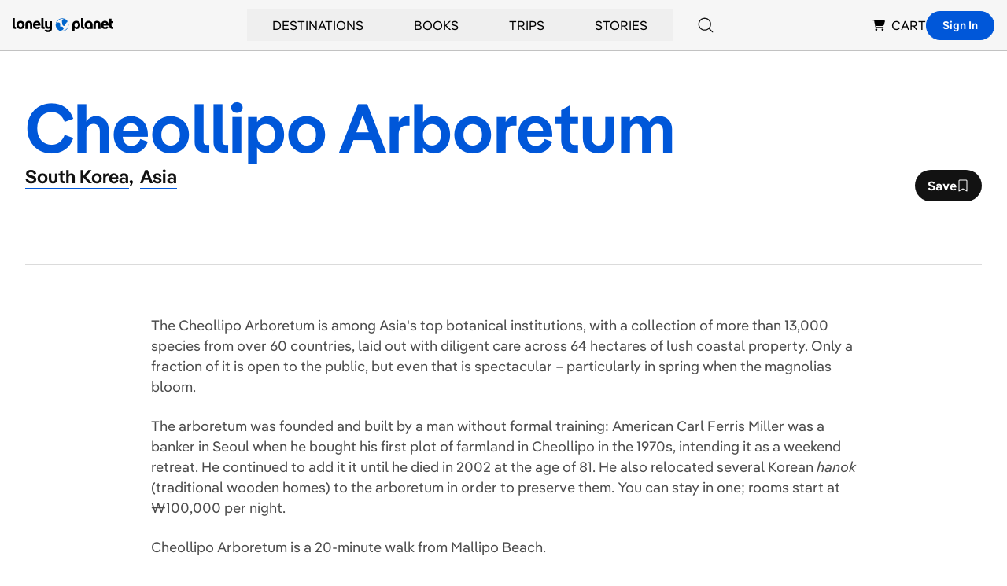

--- FILE ---
content_type: text/html; charset=utf-8
request_url: https://www.google.com/recaptcha/api2/aframe
body_size: 264
content:
<!DOCTYPE HTML><html><head><meta http-equiv="content-type" content="text/html; charset=UTF-8"></head><body><script nonce="clsZh00pg4fGMszq-prWLQ">/** Anti-fraud and anti-abuse applications only. See google.com/recaptcha */ try{var clients={'sodar':'https://pagead2.googlesyndication.com/pagead/sodar?'};window.addEventListener("message",function(a){try{if(a.source===window.parent){var b=JSON.parse(a.data);var c=clients[b['id']];if(c){var d=document.createElement('img');d.src=c+b['params']+'&rc='+(localStorage.getItem("rc::a")?sessionStorage.getItem("rc::b"):"");window.document.body.appendChild(d);sessionStorage.setItem("rc::e",parseInt(sessionStorage.getItem("rc::e")||0)+1);localStorage.setItem("rc::h",'1769001180598');}}}catch(b){}});window.parent.postMessage("_grecaptcha_ready", "*");}catch(b){}</script></body></html>